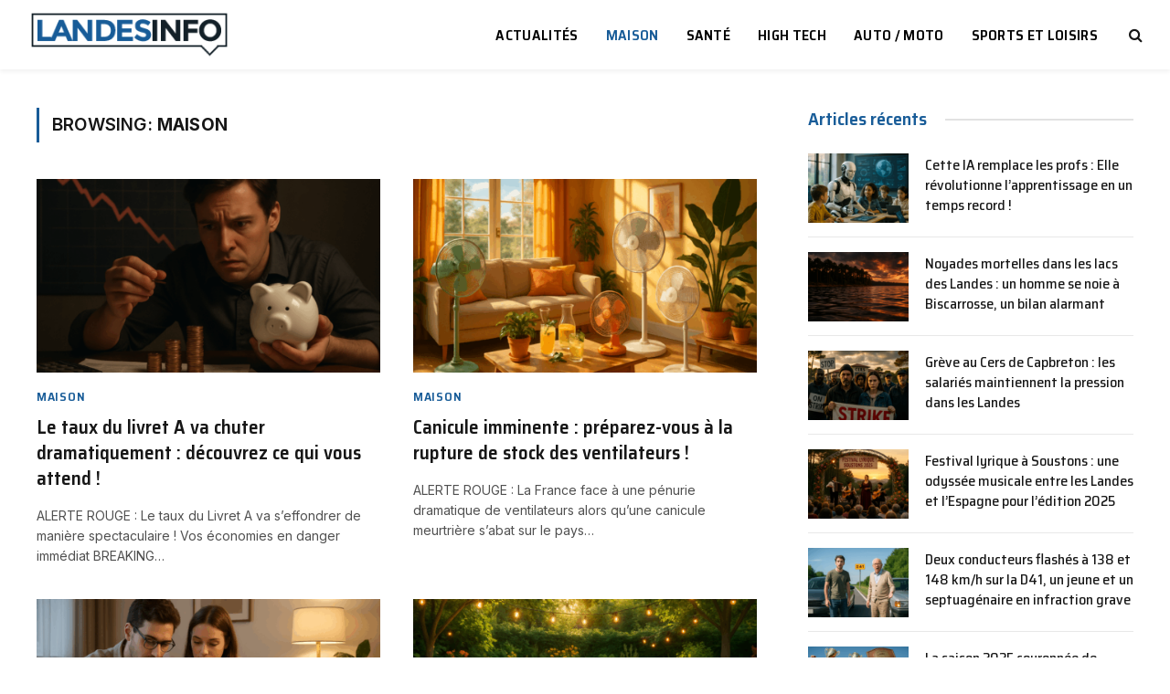

--- FILE ---
content_type: text/html; charset=utf-8
request_url: https://www.google.com/recaptcha/api2/aframe
body_size: 266
content:
<!DOCTYPE HTML><html><head><meta http-equiv="content-type" content="text/html; charset=UTF-8"></head><body><script nonce="awXabWnAMSSi-DXCGh2Tng">/** Anti-fraud and anti-abuse applications only. See google.com/recaptcha */ try{var clients={'sodar':'https://pagead2.googlesyndication.com/pagead/sodar?'};window.addEventListener("message",function(a){try{if(a.source===window.parent){var b=JSON.parse(a.data);var c=clients[b['id']];if(c){var d=document.createElement('img');d.src=c+b['params']+'&rc='+(localStorage.getItem("rc::a")?sessionStorage.getItem("rc::b"):"");window.document.body.appendChild(d);sessionStorage.setItem("rc::e",parseInt(sessionStorage.getItem("rc::e")||0)+1);localStorage.setItem("rc::h",'1769641510601');}}}catch(b){}});window.parent.postMessage("_grecaptcha_ready", "*");}catch(b){}</script></body></html>